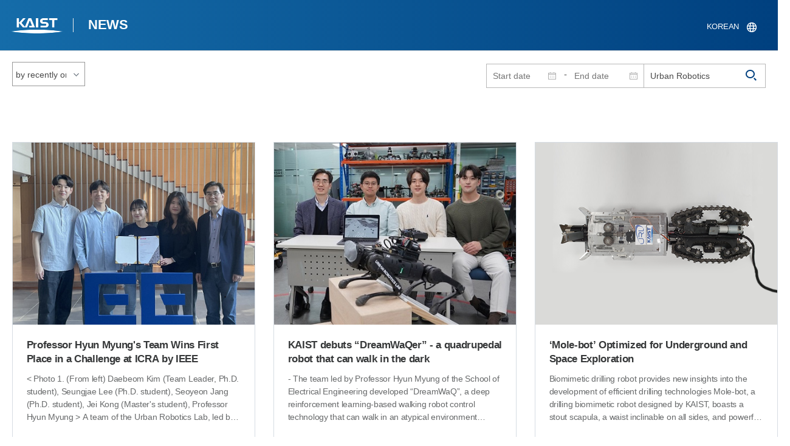

--- FILE ---
content_type: text/html; charset=UTF-8
request_url: https://news.kaist.ac.kr/newsen/html/news/?&skey=mayorlab&sval=Urban+Robotics&list_s_date=&list_e_date=&&GotoPage=1
body_size: 49052
content:
<!DOCTYPE html>
<html lang="en">
<head>
<meta charset="utf-8"/>
<meta name="format-detection" content="telephone=no"/>
<meta name="viewport" content="user-scalable=no,initial-scale=1.0,maximum-scale=1.0,minimum-scale=1.0,width=device-width">
<meta name="author" content=""><!-- 작성자//메인은 사이트네임,서브는 각 컨텐츠 담당자  -->
<meta name="keywords" content=""><!-- 키워드 //SEO검색 관련으로 인하여 삽입 // 각 컨텐츠 별로 추가 또는 컨텐츠타이틀 게시판view는 게시글 제목 -->
<meta name="description" content="사이트 설명을 간략히 기록 해주세요."><!--  상세설명 -->
<meta name="copyright" content="">
<meta property="og:type" content="website">
<meta property="og:title" content="News at KAIST">
<meta property="og:image" content="/common/img/logo.png">
<meta property="og:description" content="사이트 설명을 간략히 기록 해주세요.">
<title>KAIST NEWS CENTER</title>

<link rel="stylesheet" href="/pcms/common/css/common.css" />
<!-- <link rel="stylesheet" href="/newsen/css/common.css" />폰트리셋 -->

<link rel="stylesheet" href="/pcms/common/pluigs/bootstrap/bootstrap.min.css" />
<link rel="stylesheet" href="/pcms/common/font/font-awesome.css" />
<link rel="stylesheet" href="/pcms/common/css/acego.ui.min.css" />
<link rel="stylesheet" href="/pcms/common/css/ir-icon.css" />
<link rel="stylesheet" href="/common/js/jquery-ui-1.12.1/jquery-ui.min.css" type="text/css" media="all">
<link rel="stylesheet" href="/site/newsen/css/layout.css?v=202107141426" type="text/css" media="all">
<link rel="stylesheet" href="/site/newsen/css/skin.css" type="text/css" media="all">

<!-- <link rel="stylesheet" href="/newsen/css/layout.css" type="text/css" media="all"> -->
<link rel="stylesheet" href="/pcms/common/css/program.css" />
<link rel="stylesheet" href="/pcms/common/css/board.min.css" />


<link rel="stylesheet" href="/site/common/css/prog.css" type="text/css" media="all">
<!-- <link rel="stylesheet" href="/site/newsen/css/content.css" /> -->
<link rel="stylesheet" href="/site/newsen/css/prog.css" />
<!-- basic script -->
<script src="/pcms/common/pluigs/jQuery/jquery-3.3.1.min.js"></script>
<script src="/pcms/common/pluigs/jQuery/jquery-migrate-1.4.1.min.js" defer="defer"></script>
<script src="/pcms/common/pluigs/jQueryUI/jquery-ui.min.js" defer="defer"></script>
<script src="/pcms/common/js/acego.common.js" defer="defer"></script>
<script src="/pcms/common/js/scroll/common-scroll.js" defer="defer"></script>
<script src="/pcms/common/js/popzone/common-popup.js" defer="defer"></script>
<script src="/common/js/common.js" defer="defer"></script> <!-- common js -->

<script src="/site/newsen/js/layout.js" defer="defer"></script>
    <script src="/common/js/sns_sharer.js" defer="defer"></script><!-- sharer link -->
    <script src="/pcms/common/pluigs/print/jQuery.print.min.js" defer="defer"></script>

<!--[if lt IE 9]>
<script src="/pcms/common/pluigs/html5/html5shiv.min.js" defer="defer"></script>
<![endif]-->
<!-- Global site tag (gtag.js) - Google Analytics -->
<script async src="https://www.googletagmanager.com/gtag/js?id=UA-157425677-3"></script>
<script>
    window.dataLayer = window.dataLayer || [];
    function gtag(){dataLayer.push(arguments);}
    gtag('js', new Date());

    gtag('config', 'UA-157425677-3');
</script>

</head>
<body >
	<!-- 스킵네비케이션시작 -->
	<div id="skipnavi">
				<a href="#txt">본문 바로가기</a>
		<a href="#gnb">대메뉴 바로가기</a>
			</div>
	<!-- 스킵네비케이션끝 -->


		    <div id="newsletter_popup">
        <div class="newsletter-wrap">
            <div class="newsletter_box01">
                <div class="letter-txt">
                    <em>KAIST</em>
                    <strong>Newsletter Vol.34</strong>                    <!-- <em>KAIST</em>
                    <strong>Newsletter Vol.</strong> -->
                    <span>Receive KAIST news by email!<!-- Sign up to our e-mail bulletin published on onwards! --></span>
                </div>
                <div class="letter-btn">
					 <a href="/newsletter/en_34_2025.12.23.html"  target="_blank" title="View newsletter in a new window" class="lbtn letter-go">View</a>                   <!--  <a href="/newsletter/en_34_2025.12.23.html"  target="_blank" title="새창으로 뉴스레터보기" class="lbtn letter-go">View</a> -->
                    <a href="#n" class="lbtn letter-apply">Subscribe</a>
                    <a href="#n" class="letter-close">Close</a>
                </div>
            </div>
            <div class="newsletter_box02">
                <div class="letter-txt">
                    <strong>Type your e-mail address here.</strong>
                </div>
                <div class="letter-btn">
                    <input type="text" title="Type your e-mail address here." name="email" id="_email" value="">
                    <input type="hidden"  name="site_dvs_cd" id="_site_dvs_cd" value="en">
                   <a href="#n" class="lbtn letter-apply" onClick="SubmitEmail();">Subscribe</a>
                    <a href="#n" class="letter-close">Close</a>
                </div>
            </div>
        </div>
    </div>

	<script type="text/javascript">
		function SubmitEmail()
		{
			var email = $("#_email").val();
			var site_dvs_cd = $("#_site_dvs_cd").val();

			if( email )
			{
				$.ajax({
					url :"/news/ajax_SaveEmail.php",	// json datasource
					type:"post",				// method  , by default get
					data: {email:email, site_dvs_cd:site_dvs_cd  },
					success: function( data ){

						//console.log( "data:" + data.trim() );
						if( data.trim() == "success" )
						{
							alert("Subscribed");
							$("#_email").val('');
						}
						else alert("The e-mail address is already registered.");	//alert문구 Failed 로 변경. 2021.03.18 //alert("Already subscribed.");//

					}
				});
			}
			else
			{
				alert("Please enter your email address!");
			}

		}
	</script>


	<div id="wrap">
		<!-- header -->
		<div id="header">
		    <div class="layout">
                <h1><a href="https://www.kaist.ac.kr/en/">KAIST</a></h1>
                <strong><a href="/newsen/">NEWS</a></strong>
                <div class="util">
                    <button class="btn_util">유틸열기</button>
                </div>

                
                <div class="etc">
                    <ul>
                        <li>
                                                        <form name="searchForm" id="searchForm" action="/newsen/html/news/" method="post" >
                            <fieldset>
                                <legend>홈페이지 통합검색</legend>
                                <input type="hidden" name="order" value="" >
                                <div class="date_box">
                                    <div class="calendar">
                                        <div class="date date_s">
                                            <input type="text" class="datepicker" placeholder="Start date" name="list_s_date" value="" >
                                        </div>
                                        <div class="mid">-</div>
                                        <div class="date date_e">
                                            <input type="text" class="datepicker" placeholder="End date" name="list_e_date"  value="">
                                        </div>
                                    </div>
                                    <div class="search">
                                        <input type="text" title="Input a Keyword" placeholder="Input a Keyword"  name="sval"  value="Urban Robotics">
                                        <button>검색</button>
                                    </div>
                                </div>
                                <div class="btn_box">

                                </div>
                            </fieldset>
                            </form>
                        </li>

                        <li class="language"><a href="/news/">KOREAN</a></li>
                    </ul>
                </div>

                                <button class="btn_mgnb"><span>메뉴 열기</span></button>
		    </div>
		</div>
		<!-- //header -->




			<!-- container -->
		<div id="container">
			<div class="layout">

				<div id="contents">
					<div id="txt">

						

	
<!-- <link rel="stylesheet" href="/common/css/prog.css" type="text/css" media="all"> -->

		
<div>
<!-- content start -->

	<div class="prog_bord prog_bord_list">
		<div class="wrap">

			<div class="top_layout">
				<div class="tit_box">
					<h2>%55%72%62%61%6e%20%52%6f%62%6f%74%69%63%73&nbsp;</h2>
				</div>

				<form name="searchForm2" id="searchForm2" action="?" method="post" >
				<input type="hidden" id="order" name="order" value="" >
				<input type="hidden" id="list_s_date" name="list_s_date" value="" >
				<input type="hidden" id="list_e_date" name="list_e_date" value="" >
				<input type="hidden" id="sval" name="sval" value="%55%72%62%61%6e%20%52%6f%62%6f%74%69%63%73" >
				<!--
				<div class="date_box">
					<div class="calendar">
							<div class="date date_s">
								<input type="text" class="datepicker" placeholder="Start date" name="list_s_date">
							</div>
							<div class="mid">-</div>
							<div class="date date_e">
								<input type="text" class="datepicker" placeholder="End date" name="list_e_date">
							</div>
					</div>
					<div class="search">
						<input type="text" title="Input a Keyword" placeholder="Input a Keyword"  name="sval">
						<button>검색</button>
					</div>
				</div>
				-->
				<div class="btn_box">
				    <span class="select-box design-select gray-select small-select">
				        <select class="design-select" id="orderType" onchange="goSearct_order()" title="검색조건" select-design="true">
                         <option value="1" >by recently order</option>
                         <option value="2" >by view order</option>
                        </select>
                    </span>
				</div>
				</form>
				<script type="text/javascript">
                	 function goSearct_order() {
                		//var f = document.searchForm;
                		var typ = $('#orderType option:selected').val();
                	 	$("#order").val( typ ) ;
                	 	document.searchForm2.submit();
                	 }
                </script>

				    <!--
					<a href="#n" class="new " onclick="orderSearch('1');">by recently order</a>
					<a href="#n" class="view  " onclick="orderSearch('2');">by view order</a>
					-->
			</div>

			<div class="board col_3">
				<ul>

							<li>
						<a href="?mode=V&amp;mng_no=47270&amp;skey=mayorlab&amp;sval=%55%72%62%61%6e%20%52%6f%62%6f%74%69%63%73&amp;list_s_date=&amp;list_e_date=&amp;GotoPage=1" class="lay">
							<span class="head">
								<span class="photos" style="background-image:url(/news/img/prog/list_img01.jpg)">
									<img src="/Upload/news/newsmst/20250604154757_00cwzhu2v3p2rr31avacumedi04bvl.jpg" alt="Professor Hyun Myung&#039;s Team Wins First Place in a Challenge at ICRA by IEEE 이미지">
								</span>
							</span>
							<span class="midd">
								<strong class="tis">Professor Hyun Myung&#039;s Team Wins First Place in a Challenge at ICRA by IEEE</strong>
								<span class="tes">
									
&lt; Photo 1. (From left) Daebeom Kim (Team Leader, Ph.D. student), Seungjae Lee (Ph.D. student), Seoyeon Jang (Ph.D. student), Jei Kong (Master's student), Professor Hyun Myung &gt;

A team of the Urban Robotics Lab, led by Professor Hyun Myung from the KAIST School of Electrical Engineering, achieved a remarkable first-place overall victory in the Nothing Stands Still Challenge (NSS Challenge) 2025, held at the 2025 IEEE International Conference on Robotics and Automation (ICRA), the world's most prestigious robotics conference, from May 19 to 23 in Atlanta, USA.
The NSS Challenge was co-hosted by HILTI, a global construction company based in Liechtenstein, and Stanford University's Gradient Spaces Group. It is an expanded version of the HILTI SLAM (Simultaneous Localization and Mapping)* Challenge, which has been held since 2021, and is considered one of the most prominent challenges at 2025 IEEE ICRA.*SLAM: Refers to Simultaneous Localization and Mapping, a technology where robots, drones, autonomous vehicles, etc., determine their own position and simultaneously create a map of their surroundings.


&lt; Photo 2. A scene from the oral&nbsp;presentation on the winning team's technology (Speakers: Seungjae Lee&nbsp;and Seoyeon Jang, Ph.D.&nbsp;candidates of KAIST School of Electrical Engineering) &gt;

This challenge primarily evaluates how accurately and robustly LiDAR scan data, collected at various times, can be registered in situations with frequent structural changes, such as construction and industrial environments. In particular, it is regarded as a highly technical competition because it deals with multi-session localization and mapping (Multi-session SLAM) technology that responds to structural changes occurring over multiple timeframes, rather than just single-point registration accuracy.
The Urban Robotics Lab team secured first place overall, surpassing National Taiwan University (3rd place) and Northwestern Polytechnical University of China (2nd place) by a significant margin, with their unique localization and mapping technology that solves the problem of registering LiDAR data collected across multiple times and spaces. The winning team will be awarded a prize of $4,000.


&lt; Figure 1. Example of Multiway-Registration for Registering Multiple Scans &gt;

The Urban Robotics Lab team independently developed a multiway-registration framework that can robustly register multiple scans even without prior connection information. This framework consists of an algorithm for summarizing feature points within scans and finding correspondences (CubicFeat), an algorithm for performing global registration based on the found correspondences (Quatro), and an algorithm for refining results based on change detection (Chamelion). This combination of technologies ensures stable registration performance based on fixed structures, even in highly dynamic industrial environments.


&lt; Figure 2. Example of Change Detection Using the Chamelion Algorithm&gt;

LiDAR scan registration technology is a core component of SLAM (Simultaneous Localization And Mapping) in various autonomous systems such as autonomous vehicles, autonomous robots, autonomous walking systems, and autonomous flying vehicles.
Professor Hyun Myung of the School of Electrical Engineering stated, "This award-winning technology is evaluated as a case that simultaneously proves both academic value and industrial applicability by maximizing the performance of precisely estimating the relative positions between different scans even in complex environments. I am grateful to the students who challenged themselves and never gave up, even when many teams abandoned due to the high difficulty."


&lt; Figure 3. Competition Result Board, Lower RMSE (Root Mean Squared Error) Indicates Higher Score (Unit: meters)&gt;

The Urban Robotics Lab team first participated in the SLAM Challenge in 2022, winning second place among academic teams, and in 2023, they secured first place overall in the LiDAR category and first place among academic teams in the vision category.
​
								</span>
								<div class="date_box">
									<span class="date">2025.05.30</span>
									<span class="total">View<!-- 조회 --> 10527</span>
									<!-- <span class="import">추천</span> -->
								</div>
							</span>
						</a>
					</li>
								<li>
						<a href="?mode=V&amp;mng_no=28930&amp;skey=mayorlab&amp;sval=%55%72%62%61%6e%20%52%6f%62%6f%74%69%63%73&amp;list_s_date=&amp;list_e_date=&amp;GotoPage=1" class="lay">
							<span class="head">
								<span class="photos" style="background-image:url(/news/img/prog/list_img01.jpg)">
									<img src="/Upload/news/newsmst/20230518144521_0063h3w1fay9sn8nxfp8qyr4yjmsby.jpg" alt="KAIST debuts “DreamWaQer” - a quadrupedal robot that can walk in the dark 이미지">
								</span>
							</span>
							<span class="midd">
								<strong class="tis">KAIST debuts “DreamWaQer” - a quadrupedal robot that can walk in the dark</strong>
								<span class="tes">
									- The team led by Professor Hyun Myung of the School of Electrical Engineering developed &ldquo;DreamWaQ&rdquo;, a deep reinforcement learning-based walking robot control technology that can walk in an atypical environment without visual and/or tactile information
- Utilization of &ldquo;DreamWaQ&rdquo; technology can enable mass production of various types of &ldquo;DreamWaQers&rdquo;
- Expected to be used in exploration of atypical environment involving unique circumstances such as disasters by fire.

A team of Korean engineering researchers has developed a quadrupedal robot technology that can climb up and down the steps and moves without falling over in uneven environments such as tree roots without the help of visual or tactile sensors even in disastrous situations in which visual confirmation is impeded due to darkness or thick smoke from the flames.

KAIST (President Kwang Hyung Lee) announced on the 29th of March&nbsp;that Professor Hyun Myung's research team at the Urban Robotics Lab in the School of Electrical Engineering developed a walking robot control technology that enables robust 'blind locomotion' in various atypical environments.


&lt; (From left) Prof. Hyun Myung, Doctoral Candidates I Made Aswin Nahrendra, Byeongho Yu, and Minho Oh. In the foreground is the&nbsp;DreamWaQer, a quadrupedal robot equipped with DreamWaQ&nbsp;technology. &gt;

The KAIST research team developed "DreamWaQ" technology, which was named so as it enables walking robots&nbsp;to move about even in the dark, just as a person can walk without visual help fresh out of bed and going to the bathroom in the dark. With this technology installed atop any legged robots, it will be possible to create various types of "DreamWaQers".

Existing walking robot controllers are based on kinematics and/or dynamics models. This is expressed as a model-based control method. In particular, on atypical environments like the open, uneven fields, it is necessary to obtain the feature information of the terrain more quickly in order to maintain stability as it walks. However, it has been shown to depend heavily on the cognitive ability to survey the surrounding environment.

In contrast, the controller developed by Professor Hyun Myung's research team based on deep reinforcement learning (RL) methods can quickly calculate appropriate control commands for each motor of the walking robot through data of various environments obtained from the simulator. Whereas the existing controllers that learned from simulations required a separate re-orchestration to make it work with an actual robot, this controller developed by the research team is expected to be easily applied to various walking robots because it does not require an additional tuning process.

DreamWaQ, the controller developed by the research team, is largely composed of a context estimation network that estimates the ground and robot information and a policy network that computes control commands. The context-aided estimator network&nbsp;estimates the ground information&nbsp;implicitly&nbsp;and the robot&rsquo;s status explicitly through inertial information and joint information. This information is fed into the policy network to be used to generate optimal control commands. Both networks are learned together in the simulation.

While the context-aided estimator network is learned through supervised learning, the policy network is learned through an actor-critic architecture, a deep RL methodology. The actor network can only implicitly infer surrounding terrain information. In the simulation, the surrounding terrain information is known, and the critic, or the value network, that has the exact terrain information evaluates the policy of the actor network.

This whole learning process takes only about an hour in a GPU-enabled PC, and the actual robot is equipped with only the network of learned actors. Without looking at the surrounding terrain, it goes through the process of imagining which environment is similar to one of the various environments learned in the simulation using only the inertial sensor (IMU) inside the robot and the measurement of joint angles. If it suddenly encounters an offset, such as a staircase, it will not know until its foot touches the step, but it will quickly draw up terrain information the moment its foot touches the surface. Then the control command suitable for the estimated terrain information is transmitted to each motor, enabling rapidly adapted walking.

The DreamWaQer robot walked not only in the laboratory environment, but also in an outdoor environment around the campus with many curbs and speed bumps, and over a field with many tree roots and gravel, demonstrating its abilities by overcoming a staircase with a difference of a height that is two-thirds of its body. In addition, regardless of the environment, the research team confirmed that it was capable of stable walking ranging from a slow speed of 0.3 m/s to a rather fast speed of 1.0 m/s.

The results of this study were produced by a student in doctorate course, I Made Aswin Nahrendra, as the first author, and his colleague Byeongho Yu as a co-author. It has been accepted to be presented at the upcoming IEEE International Conference on Robotics and Automation (ICRA) scheduled to be held in London at the end of May. (Paper title: DreamWaQ: Learning Robust Quadrupedal Locomotion With Implicit Terrain Imagination via Deep Reinforcement Learning)

The videos of the walking robot DreamWaQer equipped with the developed DreamWaQ can be found at the address below.

Main Introduction: https://youtu.be/JC1_bnTxPiQ&nbsp;Experiment Sketches: https://youtu.be/mhUUZVbeDA0&nbsp;

Meanwhile, this research was carried out with the support from the Robot Industry Core Technology Development Program of the Ministry of Trade, Industry and Energy (MOTIE). (Task title: Development of Mobile Intelligence SW for Autonomous Navigation of Legged Robots in Dynamic and Atypical Environments for Real Application)
&nbsp; &nbsp;
&lt; Figure 1. Overview of DreamWaQ, a controller developed by this research team. This network consists of an estimator network that learns implicit and explicit estimates together, a policy network that acts as a controller, and a value network that provides guides to the policies during training. When implemented in a real robot, only the estimator and policy network are used. Both networks run in less than 1 ms on the robot's on-board computer. &gt;
 &nbsp; 
&nbsp; &nbsp;
&lt; Figure 2. Since the estimator can implicitly estimate the ground information as the foot touches the surface, it is possible to adapt quickly to rapidly changing ground conditions. &gt;
 &nbsp; 
&nbsp; &nbsp;

&lt; Figure 3. Results showing that even a small walking robot was able to overcome steps with height differences of about 20cm. &gt;​
								</span>
								<div class="date_box">
									<span class="date">2023.05.18</span>
									<span class="total">View<!-- 조회 --> 17676</span>
									<!-- <span class="import">추천</span> -->
								</div>
							</span>
						</a>
					</li>
								<li>
						<a href="?mode=V&amp;mng_no=8170&amp;skey=mayorlab&amp;sval=%55%72%62%61%6e%20%52%6f%62%6f%74%69%63%73&amp;list_s_date=&amp;list_e_date=&amp;GotoPage=1" class="lay">
							<span class="head">
								<span class="photos" style="background-image:url(/news/img/prog/list_img01.jpg)">
									<img src="/Upload/news/newsmst/20200609175618_00r2go65vicefjsvutwsh1gciqvlnp.png" alt="‘Mole-bot’ Optimized for Underground and Space Exploration 이미지">
								</span>
							</span>
							<span class="midd">
								<strong class="tis">‘Mole-bot’ Optimized for Underground and Space Exploration</strong>
								<span class="tes">
									Biomimetic drilling robot provides new insights into the development of efficient drilling technologies


Mole-bot, a drilling biomimetic robot designed by KAIST, boasts a stout scapula, a waist inclinable on all sides, and powerful forelimbs. Most of all, the powerful torque from the expandable drilling bit mimicking the chiseling ability of a mole&rsquo;s front teeth highlights the best feature of the drilling robot.
The Mole-bot is expected to be used for space exploration and mining for underground resources such as coalbed methane and Rare Earth Elements (REE), which require highly advanced drilling technologies in complex environments.
The research team, led by Professor Hyun Myung from the School of Electrical Engineering, found inspiration for their drilling bot from two striking features of the African mole-rat and European mole.
&ldquo;The crushing power of the African mole-rat&rsquo;s teeth is so powerful that they can dig a hole with 48 times more power than their body weight. We used this characteristic for building the main excavation tool. And its expandable drill is designed not to collide with its forelimbs,&rdquo; said Professor Myung.
The 25-cm wide and 84-cm long Mole-bot can excavate three times faster with six times higher directional accuracy than conventional models. The Mole-bot weighs 26 kg.
After digging, the robot removes the excavated soil and debris using its forelimbs. This embedded muscle feature, inspired by the European mole&rsquo;s scapula, converts linear motion into a powerful rotational force. For directional drilling, the robot&rsquo;s elongated waist changes its direction 360&deg; like living mammals.
For exploring underground environments, the research team developed and applied new sensor systems and algorithms to identify the robot&rsquo;s position and orientation using graph-based 3D Simultaneous Localization and Mapping (SLAM) technology that matches the Earth&rsquo;s magnetic field sequence, which enables 3D autonomous navigation underground.
According to Market &amp; Market&rsquo;s survey, the directional drilling market in 2016 is estimated to be 83.3 billion USD and is expected to grow to 103 billion USD in 2021. The growth of the drilling market, starting with the Shale Revolution, is likely to expand into the future development of space and polar resources. As initiated by Space X recently, more attention for planetary exploration will be on the rise and its related technology and equipment market will also increase.
The Mole-bot is a huge step forward for efficient underground drilling and exploration technologies. Unlike conventional drilling processes that use environmentally unfriendly mud compounds for cleaning debris, Mole-bot can mitigate environmental destruction. The researchers said their system saves on cost and labor and does not require additional pipelines or other ancillary equipment.
&ldquo;We look forward to a more efficient resource exploration with this type of drilling robot. We also hope Mole-bot will have a very positive impact on the robotics market in terms of its extensive application spectra and economic feasibility,&rdquo; said Professor Myung.
This research, made in collaboration with Professor Jung-Wuk Hong and Professor Tae-Hyuk Kwon&rsquo;s team in the Department of Civil and Environmental Engineering for robot structure analysis and geotechnical experiments, was supported by the Ministry of Trade, Industry and Energy&rsquo;s Industrial Technology Innovation Project.

Profile
Professor Hyun Myung
Urban Robotics Lab
http://urobot.kaist.ac.kr/
School of Electrical Engineering
KAIST​
								</span>
								<div class="date_box">
									<span class="date">2020.06.05</span>
									<span class="total">View<!-- 조회 --> 15787</span>
									<!-- <span class="import">추천</span> -->
								</div>
							</span>
						</a>
					</li>
								<li>
						<a href="?mode=V&amp;mng_no=4377&amp;skey=mayorlab&amp;sval=%55%72%62%61%6e%20%52%6f%62%6f%74%69%63%73&amp;list_s_date=&amp;list_e_date=&amp;GotoPage=1" class="lay">
							<span class="head">
								<span class="photos" style="background-image:url(/news/img/prog/list_img01.jpg)">
									<img src="/Upload/news/newsmst/20200402151655_00bc737wg9ajq3sf6enlatnpi9y6ig.jpg" alt="BBC Feautres KAIST's Jellyfish Robot 이미지">
								</span>
							</span>
							<span class="midd">
								<strong class="tis">BBC Feautres KAIST's Jellyfish Robot</strong>
								<span class="tes">
									Click, a weekly BBC television program covering news and recent developments in science and technology, introduced KAIST&rsquo;s robotics project, JEROS, which has been conducted by Professor Hyun Myung of the Urban Robotics Lab (http://urobot.kaist.ac.kr/). JEROS is a robotics system that detects, captures, and removes jellyfish in the ocean. For the show, please click the link below:
&nbsp;
BBC News, Click, June 2, 2015
The Robot Jellyfish Shredders
http://www.bbc.com/news/technology-32965841
​
								</span>
								<div class="date_box">
									<span class="date">2015.06.03</span>
									<span class="total">View<!-- 조회 --> 11890</span>
									<!-- <span class="import">추천</span> -->
								</div>
							</span>
						</a>
					</li>
								<li>
						<a href="?mode=V&amp;mng_no=4366&amp;skey=mayorlab&amp;sval=%55%72%62%61%6e%20%52%6f%62%6f%74%69%63%73&amp;list_s_date=&amp;list_e_date=&amp;GotoPage=1" class="lay">
							<span class="head">
								<span class="photos" style="background-image:url(/news/img/prog/list_img01.jpg)">
									<img src="/Upload/news/newsmst/20200402163739_00lw3fpoyak9kuzok0qgrdywq1knj1.jpg" alt="Wall Climbing Quadcopter by KAIST Urban Robotics Lab 이미지">
								</span>
							</span>
							<span class="midd">
								<strong class="tis">Wall Climbing Quadcopter by KAIST Urban Robotics Lab</strong>
								<span class="tes">
									Popular Science, an American monthly magazine devoted to general readers of science and technology, published &ldquo;Watch This Creepy Drone Climb A Wall&rdquo; online describing a drone that can fly and climb walls on March 19, 2015. The drone is the product of research conducted by Professor Hyun Myung of the Department of Civil and Environmental Engineering at KAIST. The flying quadcopters can turn into wall-crawling robots, or vice versa, when carrying out such assignments as cleaning windows or inspecting a building&rsquo;s infrastructure. Professor Myung leads the KAIST Urban Robotics Lab (http://urobot.kaist.ac.kr/). For a link to the article, see&nbsp;http://www.popsci.com/watch-drone-climb-wall-video.
&nbsp;
Another Popular Science article (posted on April 3, 2015), entitled &ldquo;South Korea Gets Ready for Drone-on-Drone Warfare with North Korea,&rdquo; describes a combat system of drones against hostile drones. Professor Hyunchul Shim of the Aerospace Engineering Department at KAIST developed the anti-drone system. He currently heads the Unmanned System Research Group, FDCL, http://unmanned.kaist.ac.kr/) and the Center of Field Robotics for Innovation, Exploration, aNd Defense (C-FRIEND).

&nbsp;​
								</span>
								<div class="date_box">
									<span class="date">2015.04.07</span>
									<span class="total">View<!-- 조회 --> 15796</span>
									<!-- <span class="import">추천</span> -->
								</div>
							</span>
						</a>
					</li>
								<li>
						<a href="?mode=V&amp;mng_no=4210&amp;skey=mayorlab&amp;sval=%55%72%62%61%6e%20%52%6f%62%6f%74%69%63%73&amp;list_s_date=&amp;list_e_date=&amp;GotoPage=1" class="lay">
							<span class="head">
								<span class="photos" style="background-image:url(/news/img/prog/list_img01.jpg)">
									<img src="/Upload/news/newsmst/20200406135252_00wson08ul5anm0175o8obbrkxjfgb.jpg" alt="JEROS, a jellyfish exterminating robot, appears in a US business and technology news 이미지">
								</span>
							</span>
							<span class="midd">
								<strong class="tis">JEROS, a jellyfish exterminating robot, appears in a US business and technology news</strong>
								<span class="tes">
									Business Insider, a US business and technology news website launched in 2006 and based in New York City, published a story about JEROS, a robot that disposes of ever-increasing jellyfish in the ocean.
 JEROS was the brainchild of Professor Hyun Myung at the Department of Civil and Environmental Engineering, KAIST. It can shred almost one tons worth of jellyfish per hour. 
For the story, please visit the following link:
  Business Insider, June 24, 2014 &nbsp; &nbsp;&nbsp;  
 &ldquo;These Jellyfish-Killing Robots Could Save the Fishing Industry Billions Per Year&rdquo;
  http://www.businessinsider.com/jellyfish-killing-robot-2014-6  
JEROS in action
  ​
								</span>
								<div class="date_box">
									<span class="date">2014.06.26</span>
									<span class="total">View<!-- 조회 --> 11910</span>
									<!-- <span class="import">추천</span> -->
								</div>
							</span>
						</a>
					</li>
								<li>
						<a href="?mode=V&amp;mng_no=4026&amp;skey=mayorlab&amp;sval=%55%72%62%61%6e%20%52%6f%62%6f%74%69%63%73&amp;list_s_date=&amp;list_e_date=&amp;GotoPage=1" class="lay">
							<span class="head">
								<span class="photos" style="background-image:url(/news/img/prog/list_img01.jpg)">
									<img src="/Upload/news/newsmst/71c6dcaa37b70d4bceebb69a2aaa9595.jpg" alt="Jellyfish Exterminator Robot Developed 이미지">
								</span>
							</span>
							<span class="midd">
								<strong class="tis">Jellyfish Exterminator Robot Developed</strong>
								<span class="tes">
									
Formation Control demonstrated by JEROS

- Trial performance successfully completed with three assembly robots - 


A team led by KAIST Civil and Environmental Engineering Department&rsquo;s Professor Hyeon Myeong has just finished testing the cooperative assembly robot for jellyfish population control, named JEROS, in the field.

The rising number of accidents and financial losses by fishing industry, estimated at 300 billion won per year, caused by the recent swarm of jellyfish in coastal waters has been a major problem for many years. The research team led by Prof. Hyeon Myeong began developing an unmanned automated system capable of eradicating jellyfishin in 2009, and has since completed field-tests last year with success.

This year, JEROS&rsquo;s performance and speed has been improved with the ability to work in formation as a cooperative group to efficiently exterminate jellyfish.

An unmanned aquatic robot JEROS with a mountable grinding part is buoyed by two cylindrical bodies that utilizes propulsion motors to move forward and reverse, as well as rotate 360 degrees. Furthermore, GIS (geographic information system)-based map data is used to specify the region for jellyfish extermination, which automatically calculates the path for the task. JEROS then navigates autonomously using a GPS (Global Positioning System) receiver and an INS(inertial navigation system).


The assembly robots maintain a set formation pattern, while calculating its course to perform jellyfish extermination.  The advantage of this method is that there is no need for individual control of the robots. Only the leader robot requires the calculated path, and the other robots can simply follow in a formation by exchanging their location information via wireless communication (ZigBee method).

JEROS uses its propulsion speed to capture jellyfish into the grinding part on the bottom, which then suctions the jellyfish toward the propeller to be exterminated.

The field test results show that three assembly robots operating at 4 knots (7.2km/h) disposes jellyfish at the rate of about 900kg/h.

The research team has currently completed testing JEROS at Gyeongnam Masan Bay and is expected to further experiment and improve the performance at various environment and conditions. 

JEROS may also be utilized for other purposes including marine patrols, prevention of oil spills and waste removal in the sea.

JEROS research has been funded by Ministry of Science, ICT and Future Planning and Ministry of Trade, Industry and Energy. ​
								</span>
								<div class="date_box">
									<span class="date">2013.09.27</span>
									<span class="total">View<!-- 조회 --> 19919</span>
									<!-- <span class="import">추천</span> -->
								</div>
							</span>
						</a>
					</li>
								<li>
						<a href="?mode=V&amp;mng_no=3915&amp;skey=mayorlab&amp;sval=%55%72%62%61%6e%20%52%6f%62%6f%74%69%63%73&amp;list_s_date=&amp;list_e_date=&amp;GotoPage=1" class="lay">
							<span class="head">
								<span class="photos" style="background-image:url(/news/img/prog/list_img01.jpg)">
									<img src="/pcms/common/images/common/no_img.jpg" alt="Jellyfish removal robot developed 이미지">
								</span>
							</span>
							<span class="midd">
								<strong class="tis">Jellyfish removal robot developed</strong>
								<span class="tes">
									&nbsp;Professor Myung Hyun&rsquo;s research team from the Department of Civil and Environmental Engineering at KAIST has developed a jellyfish removal robot named &lsquo;JEROS&rsquo; (JEROS: Jellyfish Elimination RObotic Swarm).&nbsp;
&nbsp;
With jellyfish attacks around the south-west coast of Korea becoming a serious problem, causing deaths and operational losses (around 3 billion won a year), Professor Myung&rsquo;s team started the development of this unmanned automatic jellyfish removal system 3 years ago.
&nbsp;
JEROS floats on the surface of the water using two long cylindrical bodies. Motors are attached to the bodies such that the robot can move back and forth as well as rotate on water. A camera and GPS system allows the JEROS to detect jellyfish swarm as well as plan and calculate its work path relative to its position. &nbsp;
&nbsp;
The jellyfish are removed by a submerged net that sucks them up using the velocity created by the unmanned sailing. Once caught, the jellyfish are pulverized using a special propeller.
&nbsp;
JEROS is estimated to be 3 times more economical than manual removal. Upon experimentation, it showed a removal rate of 400kg per hour at 6 knots. To reach similar effectiveness as manual net removal, which removes up to 1 ton per hour, the research team designed the robot such that 3 or more individual robots could be grouped together and controlled as one.&nbsp;
&nbsp;
The research team has finished conducting removal tests in Gunsan and Masan and plan to commercialize the robot next April after improving the removal technology. JEROS technology can also be used for a wide range of purposes such as patrolling and guarding, preventing oil spills or removing floating waste. This research was funded by the Ministry of Education, Science and Technology since 2010.&nbsp;​
								</span>
								<div class="date_box">
									<span class="date">2012.08.29</span>
									<span class="total">View<!-- 조회 --> 16383</span>
									<!-- <span class="import">추천</span> -->
								</div>
							</span>
						</a>
					</li>
			
				</ul>
			</div>

			<div class="bottom_layout"></div>

					<!-- paging :s -->
			<form method='post' name='page_frm' id='page_frm' action=''>
<input type='hidden' name='skey' value='mayorlab'/>
<input type='hidden' name='sval' value='Urban Robotics'/>
<input type='hidden' name='list_s_date' value=''/>
<input type='hidden' name='list_e_date' value=''/>
<input type='hidden' name='GotoPage' id='GotoPage' value='1'/>
</form>
<script type='text/javascript'>
    function go_page(no) {
        document.getElementById('GotoPage').value = no;
        document.getElementById('page_frm').submit();
    }
</script>
<div class='text-center'>
			<ul class='pagination pg-blue'><li class='page-item'><a href='javascript:void(0);' onclick='go_page(1);'  class='page-link' aria-label='first'><span aria-hidden='true'>&lt;&lt;</span><span class='sr-only'>첫번째페이지</span></a></li><li class='page-item'><a class='page-link' aria-label='Previous' href='javascript:void(0);' onclick='go_page(1);'><span aria-hidden='true'>&lt;</span><span class='sr-only'>이전 페이지</span></a></li><li class='page-item active'><a href='javascript:void(0);' class='page-link'>1</a></li><li class='page-item'><a class='page-link' href='javascript:void(0);' onclick='go_page(1);' aria-label='Next'><span aria-hidden='true'>&gt;</span><span class='sr-only'>다음 페이지</span></a></li><li class='page-item'><a class='page-link' href='javascript:void(0);' onclick='go_page(1);' aria-label='last' ><span aria-hidden='true'>&gt;&gt;</span><span class='sr-only'>마지막 페이지 1</span></a></li></ul></div>			<!-- paging :e -->
				</div>
	</div>






<!-- content end -->
</div>

<script type="text/javascript">
function orderSearch(typ)
{
	document.searchForm.order.value = typ;
	document.searchForm.submit();
}
</script>
	
	
	<!-- <div id="charge">
        					<div class="inner">
        						<span><b>콘텐츠담당</b> : </span>
        					</div>
        				</div> -->
	</div>
	</div>
	</div>
	</div>
	<!-- //container -->
		<!-- content  -->

	<!-- footer -->
	<div id="footer">
	    <div class="layout">
	        <!-- <div class="content_controll">
                                        <a href="#" class="btn_campussite btn_site"><span>Campus Website</span><span class="btnmore"></span></a>
                                        <div class="campussite sitebox">
                                                <ul>
                                                        <li><a href="https://celt.kaist.ac.kr/html/main.php?lang=en" target="_blank" title="새창"><span>Center for Excellence in Learning and Teaching</span></a></li>
                                                        <li><a href="https://www.business.kaist.edu/" target="_blank" title="새창"><span>College of Business</span></a></li>
                                                        <li><a href="https://startup.kaist.ac.kr/?lang=en" target="_blank" title="새창"><span>Institute for Startup KAIST</span></a></li>
                                                        <li><a href="https://io.kaist.ac.kr/index.do" target="_blank" title="새창"><span>International Office</span></a></li>
                                                        <li><a href="https://io.kaist.ac.kr/menu/io.do?mguid=80CD2D0A-21E5-E511-940C-2C44FD7DF8B9" target="_blank" title="새창"><span>International Scholar and Student Services</span></a></li>
                                                        <li><a href="https://academy.kaist.ac.kr/" target="_blank" title="새창"><span>KAIST Academy</span></a></li>
                                                        <li><a href="https://humanrights.kaist.ac.kr/pages/main?lang=en" target="_blank" title="새창"><span>KAIST Center For Ethics And Human Rights</span></a></li>
                                                        <li><a href="https://kara.kaist.ac.kr/main/mainPage.do" target="_blank" title="새창"><span>KAIST Central Research Instrument Facility</span></a></li>
                                                        <li><a href="https://clinic.kaist.ac.kr/eng" target="_blank" title="새창"><span>KAIST Clinic</span></a></li>
                                                        <li><a href="https://kcc.kaist.ac.kr/userSite/eng/sub01.asp" target="_blank" title="새창"><span>KAIST Counseling Center</span></a></li>
                                                        <li><a href="https://kis.kaist.ac.kr/" target="_blank" title="새창"><span>KAIST Institutes</span></a></li>
                                                        <li><a href="http://kaist.certpia.com/default.asp?language=_eng" target="_blank" title="새창"><span>KAIST Internet Certificate Issuing Center</span></a></li>
                                                        <li><a href="https://lang.kaist.ac.kr/index.php/?lang=en" target="_blank" title="새창"><span>KAIST Language Center</span></a></li>
                                                        <li><a href="http://info.kaist.ac.kr/html/en/index.html" target="_blank" title="새창"><span>KAIST Office of Information Service for Knowledge and Culture</span></a></li>
                                                        <li><a href="http://ouic.kaist.ac.kr/en" target="_blank" title="새창"><span>KAIST Office of University-Industry Cooperation</span></a></li>
                                                        <li><a href="https://portalsso.kaist.ac.kr/login.ps" target="_blank" title="새창"><span>KAIST Portal System</span></a></li>
                                                        <li><a href="http://visionhall.kaist.ac.kr:8070/" target="_blank" title="새창"><span>KAIST VISION HALL</span></a></li>
                                                        <li><a href="http://www.kias.re.kr/" target="_blank" title="새창"><span>Korea Institute for Advanced Study</span></a></li>
                                                        <li><a href="https://www.nnfc.re.kr/" target="_blank" title="새창"><span>National Nonofab Center</span></a></li>
                                                        <li><a href="http://satrec.kaist.ac.kr/e_index.php" target="_blank" title="새창"><span>Satellite Technology Research Center</span></a></li>
                                                </ul>
                                        </div>
                                        <a href="#" class="btn_prev"><span>이전페이지</span></a>
                                        <a href="#" class="btn_top"><span>위로</span></a>
                                </div> -->
	        <div class="sns">
	             <ul>
	                <li class="hub"><a href="https://social.kaist.ac.kr/" target="_blank" title="새창열림">SNS허브</a></li>
	                <!-- <li class="tw"><a href="https://twitter.com/kaistpr" target="_blank" title="새창열림">트위터</a></li> -->
	                <li class="fa"><a href="https://www.facebook.com/KAIST.official" target="_blank" title="새창열림">페이스북</a></li>
	                <li class="in"><a href="https://www.instagram.com/official_kaist/" target="_blank" title="새창열림">인스타그램</a></li>
	                <li class="yo"><a href="https://www.youtube.com/c/KAISTofficial" target="_blank" title="새창열림">유튜브</a></li>
	            </ul>
	        </div>
	        <!-- <div class="menu">
                                       <ul class="depth2_ul">
                                                <li><a href="https://www.kaist.ac.kr/en/html/kaist/010701.html" target="_blank" title="새창열림" class="">Visit/Map</a></li>
                                                <li><a href="https://www.kaist.ac.kr/en/html/footer/0802.html" target="_blank" title="새창열림" class="">Contact</a></li>
                                                <li><a href="https://www.kaist.ac.kr/en/html/footer/0803.html" target="_blank" title="새창열림" class="">Careers</a></li>
                                                <li><a href="https://www.kaist.ac.kr/en/html/footer/080501.html" target="_blank" title="새창열림" class="">Code of Ethics</a></li>
                                                <li><a href="https://www.kaist.ac.kr/en/html/footer/0806.html" target="_blank" title="새창열림" class="">Privacy Policy</a></li>
                                                <li><a href="https://www.kaist.ac.kr/en/html/footer/0804.html" target="_blank" title="새창열림" class="">Information disclosure</a></li>
                                        </ul>
                                </div> -->
	        <address>
	            <span>KAIST, 291 Daehak-ro, Yuseong-gu, Daejeon 34141, Republic of Korea</span>

	            T.042-350-2114
	            F.042-350-2210(2220)

	        </address>
	        <p class="copy">Copyright(C) 2020, Korea Advanced Institute of Science and Technology, <span>All Rights Reserved.</span></p>
			<!-- <a href="/newsen/html/sub01/0103.html" class="btn type_2 link small mt_10"><span>UNSUBSCRIBE</span></a> -->
	    </div>
	</div>
	<!-- //footer -->
	</div>

	</body>

	</html>
<script>
	console.log('64');	
	</script>

